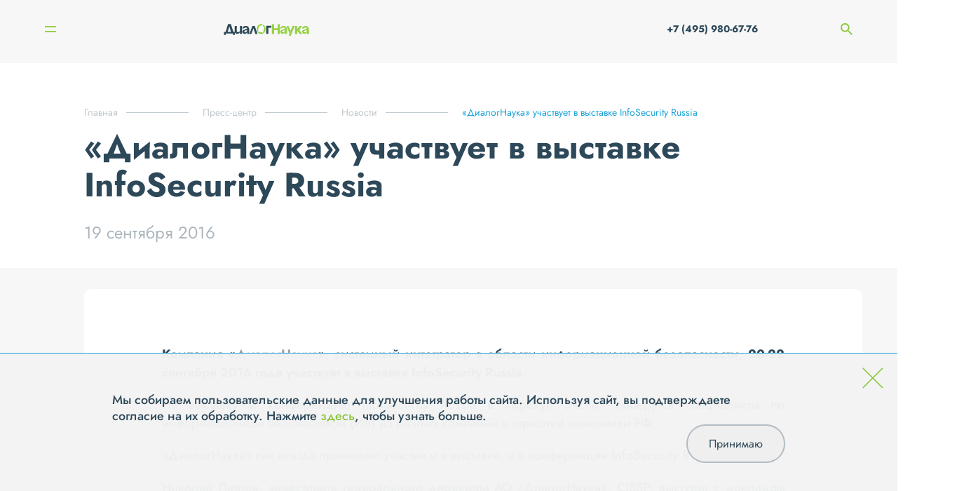

--- FILE ---
content_type: text/html; charset=UTF-8
request_url: https://www.dialognauka.ru/press-center/news/press/dialognauka-uchastvuet-v-vystavke-infosecurity-russia-6609/
body_size: 7708
content:

<!doctype html>
<html lang="ru">

<head>
	<meta http-equiv="Content-Type" content="text/html; charset=UTF-8" />
<meta name="keywords" content="информационная безопасность системная интеграция защита персональных данных" />
<meta name="description" content="«ДиалогНаука» участвует в выставке InfoSecurity Russia" />
<link href="/bitrix/cache/css/s1/main/template_292aaf38af8823a781cf92835f75a6a3/template_292aaf38af8823a781cf92835f75a6a3_v1.css?17640534743107" type="text/css"  data-template-style="true" rel="stylesheet" />
<link href="/local/templates/main/builds/prod/2025/11-25/16-26-05-115/css/index.css" media="screen" rel="stylesheet">
<script src="/local/templates/main/builds/prod/2025/11-25/16-26-05-115/js/index.js" ></script>
<link href="/local/templates/main/builds/prod/2025/11-25/16-26-05-115/css/forms.css" media="screen" rel="stylesheet">
<script src="/local/templates/main/builds/prod/2025/11-25/16-26-05-115/js/forms.js" ></script>
<link href="/local/templates/main/builds/prod/2025/11-25/16-26-05-115/css/news.css" media="screen" rel="stylesheet">
<script src="/local/templates/main/builds/prod/2025/11-25/16-26-05-115/js/news.js" ></script>



<script>var _ba = _ba || []; _ba.push(["aid", "b9ca54231dc48edc95542361ca6d706d"]); _ba.push(["host", "www.dialognauka.ru"]); (function() {var ba = document.createElement("script"); ba.type = "text/javascript"; ba.async = true;ba.src = (document.location.protocol == "https:" ? "https://" : "http://") + "bitrix.info/ba.js";var s = document.getElementsByTagName("script")[0];s.parentNode.insertBefore(ba, s);})();</script>


<script>var _ba = _ba || []; _ba.push(["aid", "b9ca54231dc48edc95542361ca6d706d"]); _ba.push(["host", "www.dialognauka.ru"]); (function() {var ba = document.createElement("script"); ba.type = "text/javascript"; ba.async = true;ba.src = (document.location.protocol == "https:" ? "https://" : "http://") + "bitrix.info/ba.js";var s = document.getElementsByTagName("script")[0];s.parentNode.insertBefore(ba, s);})();</script>


	<meta charset="UTF-8">
	<meta name="viewport" content="width=device-width, user-scalable=no, initial-scale=1.0, maximum-scale=1.0, minimum-scale=1.0">
	<meta http-equiv="X-UA-Compatible" content="ie=edge">

	<title>«ДиалогНаука» участвует в выставке InfoSecurity Russia | «ДиалогНаука»</title>
</head>

<body>
	<!-- Yandex.Metrika counter -->
	<script src="//mc.yandex.ru/metrika/watch.js" type="text/javascript"></script>
	<script type="text/javascript">
	try { var yaCounter1684935 = new Ya.Metrika({id:1684935, enableAll: true, webvisor:true});}
	catch(e) { }
	</script>
	<noscript><div><img src="//mc.yandex.ru/watch/1684935" style="position:absolute; left:-9999px;" alt="" /></div></noscript>
	<!-- /Yandex.Metrika counter -->

	<script type="text/javascript">

	function onFooterFormSubmit(token) {
		document.getElementById("feedback-form").submit();
	}

	</script>

		<div class="b-layout">
		<header class="b-layout__header">
			
<div class="b-header">
	<div class="b-header__container">
					<a class="b-header__logo" href="/"></a>		<nav class="b-header__navigation">
			
<ul class="b-menu">
					<li class="b-menu__item">
				<a class="b-menu__link b-menu__link--show_subitems" href="/about/">О компании</a>

								<div class="b-menu__subs-wrapper">
					<ul class="b-menu__subs">
													<li class="b-menu__sub-item">
								<a class="b-menu__sub-link" href="/about/history/">История</a>
							</li>
													<li class="b-menu__sub-item">
								<a class="b-menu__sub-link" href="/about/licenses/">Лицензии</a>
							</li>
													<li class="b-menu__sub-item">
								<a class="b-menu__sub-link" href="/about/vendors/">Вендоры</a>
							</li>
													<li class="b-menu__sub-item">
								<a class="b-menu__sub-link" href="/about/clients/">Клиенты</a>
							</li>
													<li class="b-menu__sub-item">
								<a class="b-menu__sub-link" href="/about/jobs/">Вакансии</a>
							</li>
													<li class="b-menu__sub-item">
								<a class="b-menu__sub-link" href="/about/requisites/">Реквизиты</a>
							</li>
													<li class="b-menu__sub-item">
								<a class="b-menu__sub-link" href="/about/reviews/">Отзывы</a>
							</li>
											</ul>
				</div>
							</li>
					<li class="b-menu__item">
				<a class="b-menu__link" href="/services/">Услуги</a>

							</li>
					<li class="b-menu__item">
				<a class="b-menu__link" href="/solutions/">Решения</a>

							</li>
					<li class="b-menu__item">
				<a class="b-menu__link" href="/projects/">Проекты</a>

							</li>
					<li class="b-menu__item">
				<a class="b-menu__link b-menu__link--current b-menu__link--show_subitems" href="/press-center/">Пресс-центр</a>

								<div class="b-menu__subs-wrapper">
					<ul class="b-menu__subs">
													<li class="b-menu__sub-item">
								<a class="b-menu__sub-link b-menu__sub-link--current" href="/press-center/news/">Новости</a>
							</li>
													<li class="b-menu__sub-item">
								<a class="b-menu__sub-link" href="/press-center/posts/">Статьи</a>
							</li>
													<li class="b-menu__sub-item">
								<a class="b-menu__sub-link" href="/press-center/events/">Мероприятия</a>
							</li>
													<li class="b-menu__sub-item">
								<a class="b-menu__sub-link" href="/press-center/materials-for-the-media/">Материалы для СМИ</a>
							</li>
											</ul>
				</div>
							</li>
					<li class="b-menu__item">
				<a class="b-menu__link" href="/contacts/">Контакты</a>

							</li>
			</ul>

		</nav>

		<div class="b-mobile-menu__burger">
		<span class="b-mobile-menu__line 
		b-mobile-menu__line--top">
		</span>
		<span class="b-mobile-menu__line 
		b-mobile-menu__line--bottom">
		</span>
	</div>

	<div class="b-mobile-menu__navigation">
		
<ul class="b-menu">
					<li class="b-menu__item">
				<a class="b-menu__link b-menu__link--show_subitems" href="/about/">О компании</a>

								<div class="b-menu__subs-wrapper">
					<ul class="b-menu__subs">
													<li class="b-menu__sub-item">
								<a class="b-menu__sub-link" href="/about/history/">История</a>
							</li>
													<li class="b-menu__sub-item">
								<a class="b-menu__sub-link" href="/about/licenses/">Лицензии</a>
							</li>
													<li class="b-menu__sub-item">
								<a class="b-menu__sub-link" href="/about/vendors/">Вендоры</a>
							</li>
													<li class="b-menu__sub-item">
								<a class="b-menu__sub-link" href="/about/clients/">Клиенты</a>
							</li>
													<li class="b-menu__sub-item">
								<a class="b-menu__sub-link" href="/about/jobs/">Вакансии</a>
							</li>
													<li class="b-menu__sub-item">
								<a class="b-menu__sub-link" href="/about/requisites/">Реквизиты</a>
							</li>
													<li class="b-menu__sub-item">
								<a class="b-menu__sub-link" href="/about/reviews/">Отзывы</a>
							</li>
											</ul>
				</div>
							</li>
					<li class="b-menu__item">
				<a class="b-menu__link" href="/services/">Услуги</a>

							</li>
					<li class="b-menu__item">
				<a class="b-menu__link" href="/solutions/">Решения</a>

							</li>
					<li class="b-menu__item">
				<a class="b-menu__link" href="/projects/">Проекты</a>

							</li>
					<li class="b-menu__item">
				<a class="b-menu__link b-menu__link--current b-menu__link--show_subitems" href="/press-center/">Пресс-центр</a>

								<div class="b-menu__subs-wrapper">
					<ul class="b-menu__subs">
													<li class="b-menu__sub-item">
								<a class="b-menu__sub-link b-menu__sub-link--current" href="/press-center/news/">Новости</a>
							</li>
													<li class="b-menu__sub-item">
								<a class="b-menu__sub-link" href="/press-center/posts/">Статьи</a>
							</li>
													<li class="b-menu__sub-item">
								<a class="b-menu__sub-link" href="/press-center/events/">Мероприятия</a>
							</li>
													<li class="b-menu__sub-item">
								<a class="b-menu__sub-link" href="/press-center/materials-for-the-media/">Материалы для СМИ</a>
							</li>
											</ul>
				</div>
							</li>
					<li class="b-menu__item">
				<a class="b-menu__link" href="/contacts/">Контакты</a>

							</li>
			</ul>

		<ul class="b-mobile-menu__list">
									<li class="b-mobile-menu__list-item">
				<a class="b-mobile-menu__list-link" href="tel: +7 (495) 980-67-76"> +7 (495) 980-67-76</a>
			</li>
			<li class="b-mobile-menu__list-item">
				<a href="" class="b-mobile-menu__list-link">
					<span class="b-mobile-menu__search-container">
						<img class="b-mobile-menu__search-icon" src="/images/search.png" alt="">
						Поиск
					</span>
					<input class="b-mobile-menu__search-input" type="search" name="q" placeholder="Поиск">
				</a>
			</li>
			<li class="b-mobile-menu__list-item">
				<ul class="b-mobile-menu__social">
											<li class="b-mobile-menu__social-item">
							<a href="http://www.youtube.com/user/DialogNauka" class="social__link"><img class="social__icon" src="/upload/iblock/267/Youtube.svg" alt="" /></a>
						</li>
											<li class="b-mobile-menu__social-item">
							<a href="https://rutube.ru/channel/42568967/" class="social__link"><img class="social__icon" src="/upload/iblock/64e/hnm3vzp2zky6rdrh5xpu7eu0sn6fb72z/Rutube_DN.png" alt="" /></a>
						</li>
									</ul>

			</li>
		</ul>
	</div>


		<div class="b-header__phone-search">
			<a href="tel:+7 (495) 980-67-76" class="b-header__phone-icon">
			</a>
			<a class="b-header__phone" href="tel:+7 (495) 980-67-76"> +7 (495) 980-67-76</a>
			<span class="b-header__search-icon"></span>
			<input class="b-header__search" type="search" name="q" placeholder="Поиск">
		</div>
	</div>
	<div class="b-header__search-widget c-hidden">
		<div class="b-search-widget b-search-widget--input">
	<div class="b-search-widget__shade"></div>

	<form class="b-search-widget__form" action="/search/" method="get">
		<div class="b-search-widget__header">
			<input class="b-search-widget__input" name="q" type="search" placeholder="Поиск" autocomplete="off">
			<button class="b-search-widget__submit">
				<svg xmlns="http://www.w3.org/2000/svg" width="17" height="18" viewBox="0 0 17 18">
					<path fill-rule="evenodd" d="M16.82 16.92l-4.57-4.85.2-.24a7.24 7.24 0 0 0 1.13-7.37A7.15 7.15 0 0 0 7.05 0 7.06 7.06 0 0 0 .52 4.46 7.2 7.2 0 0 0 0 7.2a7.2 7.2 0 0 0 4.34 6.63 7.07 7.07 0 0 0 4.83.24 6.88 6.88 0 0 0 1.92-.97l.24-.18 4.6 4.88a.6.6 0 0 0 .44.2.64.64 0 0 0 .34-.1.64.64 0 0 0 .29-.52.67.67 0 0 0-.18-.46zM7.05 1.27a5.86 5.86 0 0 1 5.45 3.66 5.97 5.97 0 0 1-3.2 7.75 5.85 5.85 0 0 1-7.7-3.21 5.96 5.96 0 0 1 3.2-7.75c.7-.3 1.47-.45 2.25-.45z" clip-rule="evenodd"></path>
				</svg>
			</button>
			<div class="b-search-widget__preloader"></div>
		</div>
	</form>
</div>

	</div>
</div>

<div class="b-sidebar">
	<div class="b-sidebar__nav">
		
<nav class="b-burger-menu closed">
		<ul class="b-burger-menu__list">
							<li class="b-burger-menu__item">
											<span class="b-burger-menu__link b-burger-menu__link--has-sub">О компании
							<span class="b-burger-menu__mdash"></span>
						</span>
																<ul class="b-burger-menu__sub-list">
																						<li class="b-burger-menu__sub-item"><a class="b-burger-menu__sub-link" href="/about/history/">История</a></li>
															<li class="b-burger-menu__sub-item"><a class="b-burger-menu__sub-link" href="/about/licenses/">Лицензии</a></li>
															<li class="b-burger-menu__sub-item"><a class="b-burger-menu__sub-link" href="/about/vendors/">Вендоры</a></li>
															<li class="b-burger-menu__sub-item"><a class="b-burger-menu__sub-link" href="/about/clients/">Клиенты</a></li>
															<li class="b-burger-menu__sub-item"><a class="b-burger-menu__sub-link" href="/about/jobs/">Вакансии</a></li>
															<li class="b-burger-menu__sub-item"><a class="b-burger-menu__sub-link" href="/about/requisites/">Реквизиты</a></li>
															<li class="b-burger-menu__sub-item"><a class="b-burger-menu__sub-link" href="/about/reviews/">Отзывы</a></li>
													</ul>
									</li>
							<li class="b-burger-menu__item">
											<span class="b-burger-menu__link b-burger-menu__link--has-sub">Услуги
							<span class="b-burger-menu__mdash"></span>
						</span>
																<ul class="b-burger-menu__sub-list">
																						<li class="b-burger-menu__sub-item"><a class="b-burger-menu__sub-link" href="/services/testirovanie-na-proniknovenie-i-analiz-zashchishchennosti/">Тестирование на проникновение и анализ защищенности</a></li>
															<li class="b-burger-menu__sub-item"><a class="b-burger-menu__sub-link" href="/services/zashchita-personalnykh-dannykh/">Защита персональных данных</a></li>
															<li class="b-burger-menu__sub-item"><a class="b-burger-menu__sub-link" href="/services/uslugi-v-oblasti-standartov-po-obespecheniyu-informatsionnoy-bezopasnosti-kreditno-finansovykh-organ/">Услуги в области стандартов по ИБ кредитно-финансовых организаций</a></li>
															<li class="b-burger-menu__sub-item"><a class="b-burger-menu__sub-link" href="/services/attestatsiya-dlya-podklyucheniya-k-smev/">Аттестация для подключения к СМЭВ</a></li>
															<li class="b-burger-menu__sub-item"><a class="b-burger-menu__sub-link" href="/services/kompleksnyy-audit-informatsionnoy-bezopasnosti/">Комплексный аудит ИБ</a></li>
															<li class="b-burger-menu__sub-item"><a class="b-burger-menu__sub-link" href="/services/uslugi-v-oblasti-postroeniya-situatsionnykh-tsentrov-po-informatsionnoy-bezopasnosti-soc/">Построение ситуационных центров по ИБ (SOC)</a></li>
															<li class="b-burger-menu__sub-item"><a class="b-burger-menu__sub-link" href="/services/uslugi-v-oblasti-zashchity-obektov-kriticheskoy-informatsionnoy-infrastruktury/">Защита объектов КИИ</a></li>
															<li class="b-burger-menu__sub-item"><a class="b-burger-menu__sub-link" href="/services/uslugi-v-oblasti-obespecheniya-sootvetstviya-iso-27001/">Обеспечение соответствия ISO 27001</a></li>
															<li class="b-burger-menu__sub-item"><a class="b-burger-menu__sub-link" href="/services/vnedrenie-sistem-zashchity/">Внедрение систем защиты информации</a></li>
															<li class="b-burger-menu__sub-item"><a class="b-burger-menu__sub-link" href="/services/tekhnicheskoe-soprovozhdenie-i-podderzhka-szi/">Техническое сопровождение и поддержка СЗИ</a></li>
													</ul>
									</li>
							<li class="b-burger-menu__item">
											<span class="b-burger-menu__link b-burger-menu__link--has-sub">Решения
							<span class="b-burger-menu__mdash"></span>
						</span>
																<ul class="b-burger-menu__sub-list">
																						<li class="b-burger-menu__sub-item"><a class="b-burger-menu__sub-link" href="/solutions/setevaya-bezopasnost/">Сетевая безопасность</a></li>
															<li class="b-burger-menu__sub-item"><a class="b-burger-menu__sub-link" href="/solutions/zashchita-rabochikh-stantsiy-i-serverov/">Защита рабочих станций и серверов</a></li>
															<li class="b-burger-menu__sub-item"><a class="b-burger-menu__sub-link" href="/solutions/zashchita-ot-vnutrennego-narushitelya-dlp-pam-file-access-cyberpeak-varonis-/">Защита от внутреннего нарушителя</a></li>
															<li class="b-burger-menu__sub-item"><a class="b-burger-menu__sub-link" href="/solutions/monitoring-i-reagirovanie-soc-siem-ueba-soar-ti/">Мониторинг и реагирование (SOC)</a></li>
															<li class="b-burger-menu__sub-item"><a class="b-burger-menu__sub-link" href="/solutions/analiz-zashchishchennosti-sistemy-analiza-uyazvimostey-sredstva-avtomatizatsii-pentest-ov-sistemy-vi/">Анализ защищенности</a></li>
															<li class="b-burger-menu__sub-item"><a class="b-burger-menu__sub-link" href="/solutions/zashchita-prilozheniy-waf-dbf/">Защита приложений</a></li>
															<li class="b-burger-menu__sub-item"><a class="b-burger-menu__sub-link" href="/solutions/zashchita-asu-tp-szi-svyazannye-s-zashchitoy-kii-kics-pt-isim-i-t-d-/">Защита АСУ ТП</a></li>
													</ul>
									</li>
							<li class="b-burger-menu__item">
											<a class="b-burger-menu__link" href="/projects/">Проекты</a>
														</li>
							<li class="b-burger-menu__item">
											<span class="b-burger-menu__link b-burger-menu__link--has-sub b-burger-menu__link b-burger-menu__link--current">Пресс-центр
							<span class="b-burger-menu__mdash"></span>
						</span>
																<ul class="b-burger-menu__sub-list">
																						<li class="b-burger-menu__sub-item"><a class="b-burger-menu__sub-link" href="/press-center/news/">Новости</a></li>
															<li class="b-burger-menu__sub-item"><a class="b-burger-menu__sub-link" href="/press-center/posts/">Статьи</a></li>
															<li class="b-burger-menu__sub-item"><a class="b-burger-menu__sub-link" href="/press-center/events/">Мероприятия</a></li>
															<li class="b-burger-menu__sub-item"><a class="b-burger-menu__sub-link" href="/press-center/materials-for-the-media/">Материалы для СМИ</a></li>
													</ul>
									</li>
							<li class="b-burger-menu__item">
											<a class="b-burger-menu__link" href="/contacts/">Контакты</a>
														</li>
					</ul>
	</nav>

		<div class="b-sidebar__nav-bg-wrap">
			<div class="b-sidebar__nav-bg"></div>
		</div>
	</div>
	<div class="b-sidebar__visible-column">
		<div class="b-sidebar__top-wrap">
			<div class="b-burger">
	<div class="b-burger__button">
		<span class="b-burger__line line"></span>
		<span class="b-burger__line line"></span>
	</div>
</div>
			<div class="b-sidebar__text">
											</div>
		</div>
		<div class="b-sidebar__social">
			<ul class="social__list">
									<li class="social__item">
						<a href="http://www.youtube.com/user/DialogNauka" class="social__link"><img class="social__icon" src="/upload/iblock/267/Youtube.svg" alt="" /></a>
					</li>
									<li class="social__item">
						<a href="https://rutube.ru/channel/42568967/" class="social__link"><img class="social__icon" src="/upload/iblock/64e/hnm3vzp2zky6rdrh5xpu7eu0sn6fb72z/Rutube_DN.png" alt="" /></a>
					</li>
							</ul>
		</div>
	</div>
</div>
		</header>
		<main class=" b-layout__secondary-page ">
			<div class="b-layout__content b-layout__container">
									
<nav class='b-breadcrumb' aria-label='You are here:' role='navigation'>
	<div class='b-breadcrumb__container'>
		<ul class='b-breadcrumb__list' itemscope itemtype='http://schema.org/BreadcrumbList'><li 0 4 class='b-breadcrumb b-breadcrumb__item'itemprop='itemListElement' itemscope itemtype='http://schema.org/ListItem'><a class='b-breadcrumb__link' href='/' itemprop='item'><span itemprop='name'>Главная</span></a><meta itemprop='position' content=1 />
				</li><li 1 4 class='b-breadcrumb b-breadcrumb__item'itemprop='itemListElement' itemscope itemtype='http://schema.org/ListItem'><a class='b-breadcrumb__link' href='/press-center/' itemprop='item'><span itemprop='name'>Пресс-центр</span></a><meta itemprop='position' content=2 />
				</li><li 2 4 class='b-breadcrumb b-breadcrumb__item'itemprop='itemListElement' itemscope itemtype='http://schema.org/ListItem'><a class='b-breadcrumb__link' href='/press-center/news/' itemprop='item'><span itemprop='name'>Новости</span></a><meta itemprop='position' content=3 />
				</li><li 3 4 class='b-breadcrumb b-breadcrumb__item b-breadcrumb__item--last'itemprop='itemListElement' itemscope itemtype='http://schema.org/ListItem'><span itemprop='item'><span itemprop='name'>«ДиалогНаука» участвует в выставке InfoSecurity Russia</span></span><meta itemprop='position' content=4 />
				</li></ul></div></nav>				<div class="b-detail">
	<div class="b-detail__wrapper">
			<div class="b-detail__info">
				<h1 class="b-title b-title--small">«ДиалогНаука» участвует в выставке InfoSecurity Russia</h1>

				<div class="b-detail__date">19 сентября 2016</div>
			</div>

					<div class="b-detail__center">
													<div class="b-detail__text"><p align="justify"><strong>Компания «<a href="http://www.dialognauka.ru/">ДиалогНаука</a>», системный интегратор в области информационной безопасности, 20-22 сентября 2016 года участвует в выставке InfoSecurity Russia.</strong></p>

<p align="justify">
На выставку и конференцию InfoSecurity Russia в «Крокус Экспо» соберутся специалисты по информационной безопасности (ИБ) из разных компаний и отраслей экономики РФ.
</p>
<p align="justify">
«ДиалогНаука» как всегда принимает участие и в выставке, и в конференции InfoSecurity Russia.
</p>

<p align="justify">
Николай Петров, заместитель генерального директора АО «ДиалогНаука», CISSP, выступит с докладом <strong>«Целенаправленны атаки на мобильные устройства»</strong> в центральном холле К1 павильона выставки во вторник 20 сентября с 16:20 до 16:40.
</p>

<p align="justify">
Роман Ванерке, руководитель отдела технических решений АО «ДиалогНаука», в среду 21 сентября с 12:10 до 12:30 в центральном холле К1 павильона выставки, представит доклад <strong>«Решения для задач управления и мониторинга событий ИБ»</strong>.
</p>

<p align="justify">
С кратким содержанием этих выступлений можно ознакомиться на странице «ДиалогНауки» на сайте выставки: <a href="http://www.infosecurityrussia.ru/2016/expo/dialognauka">http://www.infosecurityrussia.ru/2016/expo/dialognauka</a>. 
</p>

<p align="justify">
<strong>На стенде № C 3.5 «ДиалогНауки»</strong> посетители выставки смогут получить консультацию специалистов компании по разнообразным вопросам в сфере ИБ.
</p>

<p align="justify">
На выставке «ДиалогНаука» представит полный спектр консалтинговых услуг по разработке, внедрению и сопровождению комплексных систем обеспечения ИБ. 
</p>

<p align="justify">В частности, «ДиалогНаука» представит следующие консалтинговые услуги:</p>
<ul>
  <li>услуги по защите персональных данных;</li>
  <li>услуги по приведению в соответствие с требованиями PCI DSS;</li>
  <li>тестирование на проникновение;</li>
  <li>проведение комплексных аудитов ИБ;</li>
  <li>защита АСУ ТП;</li>
  <li>аудит Web-приложений;</li>
  <li>обеспечение соответствия требованиям стандарта Банка России;</li>
  <li>создание системы управления ИБ на базе ISO 27001;</li>
  <li>услуги по аутсорсингу и техническому сопровождению систем защиты информации;</li>
  <li>услуги по мониторингу Интернет-ресурсов;</li>
  <li>внедрение комплексных систем защиты информации и др.</li>
</ul>

<p align="justify">
Специалисты «ДиалогНауки» познакомят посетителей стенда также с типовыми комплексными решениями по защите предприятий от угроз ИБ. Каждое такое решение представляет собой определённый набор взаимоувязанных и взаимодополняющих друг друга продуктов, обеспечивающих оптимальную защиту информационных ресурсов. Практическая реализация какого-либо решения – это соответствующие услуги по установке, настройке и сопровождению средств защиты, а также по разработке нормативных документов.
</p>
<p align="justify">
На стенде будут представлены продукты в области ИБ от таких ведущих российских и мировых производителей как FireEye, Hewlett-Packard, Positive Technologies, RedSeal Networks, Solar Security, Websense, МФИ Софт и других.
</p>

<p align="justify">
Посетители стенда «ДиалогНаука», заполнившие анкеты, будут поощрены памятными подарками.
</p>
<p align="justify">
Приглашаем Вас посетить выставку и конференцию InfoSecurity Russia. Бесплатные пригласительные билеты на выставку можно получить на сайте организатора: <a href="http://www.infosecurityrussia.ru/visitors/go/">http://www.infosecurityrussia.ru/visitors/go/</a>. </p></div>
							</div>
				<div class="b-detail__tags-wrapper">
			<div class="b-detail__show">1078</div>

			<div class="b-detail__tags">
							</div>
		</div>


		<div class="b-detail__link">
			
			<a class="b-button b-button--dark-grey arrow-right" href="/subscribe/subscr_edit.php?sf_RUB_ID[]=1&amp;sf_EMAIL="  target=&quot;_blank&quot; >Подписаться на рассылку</a>
		</div>


			</div>
	

	<div class="b-detail__bottom">
		<div class="b-detail__pagenav">
			<nav class="b-detail-pagenav b-detail-pagenav--small">
	<div class="b-detail-pagenav__container">
				<div class="b-detail-pagenav__item control-prev">
			<div class="b-detail-pagenav__prelude b-detail-pagenav__prelude--left">
				<a href="/press-center/news/press/dialognauka-vnedrila-sistemu-fireeye-dlya-zashchity-absolyut-banka-6610/" class="no-border b-detail-pagenav__link">
					<img class="link-arrow" src="/images/tmp/arrow-r.png" alt="">
					Предыдущая новость</a>

									<div class="b-detail-pagenav__date">10.10.2016</div>
				
				<a class="no-border b-detail-pagenav__img-link" href="/press-center/news/press/dialognauka-vnedrila-sistemu-fireeye-dlya-zashchity-absolyut-banka-6610/" title="«ДиалогНаука» внедрила систему FireEye для защиты «Абсолют Банка»">«ДиалогНаука» внедрила систему FireEye для защиты «Абсолют Банка»</a>
			</div>
		</div>
		
		<div class="b-detail-pagenav__controls">
			<a class="b-button arrow-right" href="/press-center/news/" >Все новости</a>

		</div>

				<div class="b-detail-pagenav__item control-next">
			<div class="b-detail-pagenav__prelude b-detail-pagenav__prelude--right">
				<a href="/press-center/news/press/dialognauka-uchastvuet-v-infoforume-pekin-6608/" class="no-border b-detail-pagenav__link">Следующая новость<img class="link-arrow-right" src="/images/tmp/arrow-r.png" alt=""></a>
									<div class="b-detail-pagenav__date">14.09.2016</div>
								<a class="no-border b-detail-pagenav__img-link" href="/press-center/news/press/dialognauka-uchastvuet-v-infoforume-pekin-6608/" title="«ДиалогНаука» участвует в «Инфофоруме-Пекин»">«ДиалогНаука» участвует в «Инфофоруме-Пекин»</a>
			</div>
		</div>
			</div>
</nav>

		</div>

			</div>
</div>



</div><!-- /.b-layout__content -->

</main>

<footer class="b-footer">
	<div class="container">
		<div class="b-footer__contacts">
			<div class="b-contacts">
    <div class="b-contacts__columns">
        <div class="b-contacts__column b-contacts__column--questions">
            В случае появления вопросов, пожалуйста, свяжитесь с нами через
            <div class="b-popup">
	<span class="b-contacts__form-link" id="feedbackForm">форму обратной связи</span>
</div>
        </div>
        <div class="b-contacts__titled-wrapper">
            <div class="b-contacts__column b-contacts__column--titled">
                <span class="b-contacts__column-title">Адрес</span>
                <div class="b-contacts__column-info">

                    <p>115230, г. Москва,</p> <p>1-й Нагатинский проезд, д.10, стр.1,</p> БЦ "Ньютон Плаза", 11 этаж, <p>АО "ДиалогНаука"</p>

                </div>
            </div>

            <div class="b-contacts__column b-contacts__column--titled">
                <span class="b-contacts__column-title">Связаться с нами</span>
                <div>
                    <p class="b-contacts__column-info">
                        Телефон:
                        
                                                                        <a class="light" href="tel:+7 (495) 980-67-76">+7 (495) 980-67-76, </a>
                                                                                                <a class="light" href="tel: +7 (499) 670-95-95"> +7 (499) 670-95-95</a>
                                                
                                            </p>
                    <p class="b-contacts__column-info">
                        Факс: <span class="light">+7 (495) 980-67-75</span>
                    </p>
                    <p class="b-contacts__column-info">
                        E-mail:
                        <a href="mailto:info@dialognauka.ru" class="light">info@dialognauka.ru</a>
                    </p>
                </div>
            </div>
        </div>
    </div>
</div>
		</div>
		<div class="b-footer__columns">
			<div class="b-footer__column b-footer__copyright">АО «ДиалогНаука» ©  2026</div>
			<div class="b-footer__column b-footer__menu">
				<ul class="b-footer__menu-list">
					<li class="b-footer__menu-item first-item"><a class="menu__link light" href="/sitemap.php/">Карта сайта</a>
					</li>
					<li class="b-footer__menu-item"><a class="light" href="/contacts/">Контакты</a></li>
					<li class="b-footer__menu-item"><a class="light" href="/confidence/">Политика обработки и защиты персональных данных</a></li>

										<li class="b-footer__menu-item"><a class="light" href="https://en.dialognauka.ru">English version</a></li>
					
				</ul>
			</div>
			<div class="b-footer__column b-footer__column-techart"><a class="b-footer__techart-link" href="https://design.techart.ru/" target="_blank">Дизайн</a>, <a class="b-footer__techart-link" href="https://web.techart.ru/" target="_blank">разработка и сопровождение</a> — <a href="https://techart.ru/" target="_blank" class="light">Текарт.</a></div>
		</div>
	</div>
</footer>

</div><!-- /.b-layout -->

<div class="b-cookie hide">
	<div class="b-cookie__cross">
		<svg width="56" height="56" viewBox="0 0 56 56" fill="none" xmlns="http://www.w3.org/2000/svg">
			<path d="M1.34326 54.2976L54.3433 1.29761" stroke="#8CC63F" stroke-width="3"/>
			<path d="M54.3433 54.2976L1.34326 1.29761" stroke="#8CC63F" stroke-width="3"/>
		</svg>
	</div>
	<div class="b-cookie__content">
		<p class="b-cookie__text">
			Мы собираем пользовательские данные для улучшения работы сайта. Используя сайт, вы подтверждаете согласие на их обработку. Нажмите <a href="/confidence/#app8">здесь</a>, чтобы узнать больше.
		</p>
		<button type="button" class="b-cookie__button">Принимаю</button>
	</div>
</div>

</body>

</html>


--- FILE ---
content_type: image/svg+xml
request_url: https://www.dialognauka.ru/images/tmp/show.svg
body_size: 1957
content:
<svg width="26" height="18" viewBox="0 0 26 18" fill="none" xmlns="http://www.w3.org/2000/svg">
<path fill-rule="evenodd" clip-rule="evenodd" d="M13.0823 5.91406C13.6815 5.91406 14.2443 6.06819 14.7708 6.37646C15.2973 6.68473 15.7149 7.10179 16.0235 7.62766C16.3322 8.15353 16.4865 8.71566 16.4865 9.31406C16.4865 9.91247 16.3322 10.4746 16.0235 11.0005C15.7149 11.5263 15.2973 11.9434 14.7708 12.2517C14.2443 12.5599 13.6815 12.7141 13.0823 12.7141C12.4832 12.7141 11.9204 12.5599 11.3939 12.2517C10.8674 11.9434 10.4498 11.5263 10.1412 11.0005C9.83252 10.4746 9.6782 9.91247 9.6782 9.31406C9.6782 8.71566 9.83252 8.15353 10.1412 7.62766C10.4498 7.10179 10.8674 6.68473 11.3939 6.37646C11.9204 6.06819 12.4832 5.91406 13.0823 5.91406ZM13.0828 14.9993C14.1176 14.9993 15.0708 14.7454 15.9422 14.2377C16.8137 13.73 17.5036 13.0409 18.012 12.1705C18.5203 11.3001 18.7745 10.3481 18.7745 9.31449C18.7745 8.28088 18.5203 7.32889 18.012 6.45849C17.5036 5.58808 16.8137 4.89902 15.9422 4.39129C15.0708 3.88355 14.1176 3.62969 13.0828 3.62969C12.0479 3.62969 11.0948 3.88355 10.2233 4.39129C9.35182 4.89902 8.66192 5.58808 8.15357 6.45849C7.64522 7.32889 7.39104 8.28088 7.39104 9.31449C7.39104 10.3481 7.64522 11.3001 8.15357 12.1705C8.66192 13.0409 9.35182 13.73 10.2233 14.2377C11.0948 14.7454 12.0479 14.9993 13.0828 14.9993ZM13.0828 0.800781C14.9528 0.800781 16.732 1.16344 18.4205 1.88878C20.0544 2.59598 21.4932 3.59331 22.7369 4.88078C23.9806 6.16825 24.9292 7.64611 25.5828 9.31438C24.9292 10.9827 23.9806 12.456 22.7369 13.7344C21.4932 15.0128 20.0544 16.0056 18.4205 16.7128C16.732 17.4381 14.9528 17.8008 13.0828 17.8008C11.2127 17.8008 9.43353 17.4381 7.74507 16.7128C6.11108 16.0056 4.67228 15.0128 3.42862 13.7344C2.18497 12.456 1.23636 10.9827 0.582764 9.31438C1.23636 7.64611 2.18497 6.16825 3.42862 4.88078C4.67228 3.59331 6.11108 2.59598 7.74507 1.88878C9.43353 1.16344 11.2127 0.800781 13.0828 0.800781Z" fill="#2D4859"/>
</svg>


--- FILE ---
content_type: image/svg+xml
request_url: https://www.dialognauka.ru/images/logo2.svg
body_size: 5313
content:
<svg width="153" height="22" viewBox="0 0 153 22" fill="none" xmlns="http://www.w3.org/2000/svg">
	<path fill-rule="evenodd" clip-rule="evenodd" d="M112.505 3.38965H115.976L119.652 12.2255L123.29 3.38965H127.227L120.027 21.13H116.265C116.265 21.0858 116.265 21.0456 116.265 21.0036L117.841 16.8671L112.505 3.38971V3.38965Z" fill="#96D147"/>
	<path fill-rule="evenodd" clip-rule="evenodd" d="M7.23409 14.0068L10.3692 4.44152L13.0976 14.0068H7.23409ZM29.2387 3.38257V11.1675C29.2364 13.0219 28.4086 14.2588 26.538 14.3814C25.7149 14.4344 23.9392 14.2056 23.5023 13.5073V3.38257H19.7312L19.7035 14.0068H17.479L13.0028 0.429908C12.9566 0.379144 12.9057 0.228819 12.8548 0.17334L7.8606 0.177925L3.51382 14.0114L0.556641 14.0068V19.5907H3.72192V17.1075L16.7647 17.1098V19.6091H20.1497V15.2277C24.1566 20.2889 28.0502 16.3075 29.3057 14.7259V17.7363H32.8156L32.8179 3.38257H29.2387H29.2387Z" fill="#2D4859"/>
	<path fill-rule="evenodd" clip-rule="evenodd" d="M46.1465 17.7426L51.4808 3.38428L55.5694 3.38434L60.5329 17.7435H56.7983L53.2762 7.58119L49.5685 17.7426H46.1465Z" fill="#2D4859"/>
	<path fill-rule="evenodd" clip-rule="evenodd" d="M76.1396 3.31787C79.1515 3.31787 82.161 3.31787 85.1702 3.31872C85.1702 4.4048 85.1702 5.49414 85.1702 6.57976C83.4692 6.5793 81.656 6.58585 80.0035 6.58585C80.0035 10.2651 80.0035 14.0648 80.0035 17.7398C78.7062 17.7398 77.4349 17.7398 76.1396 17.7398C76.1396 12.9322 76.1396 8.12768 76.1396 3.31787Z" fill="#2D4859"/>
	<path fill-rule="evenodd" clip-rule="evenodd" d="M86.353 0.294922H90.1347C90.1754 0.294922 90.272 0.310184 90.313 0.310184C90.313 2.69331 90.313 5.0746 90.313 7.45825L96.5563 7.44581L96.559 0.295839H100.346L100.344 17.7467H96.587L96.5803 10.8437H90.4372V17.7449H86.3521L86.353 0.294922Z" fill="#96D147"/>
	<path fill-rule="evenodd" clip-rule="evenodd" d="M127.558 3.38965L131.448 3.3905L131.425 9.04285L135.878 3.39076H140.223L135.525 10.4435L140.396 17.7485H136.207L131.571 11.9759L131.57 17.7485H127.558V3.38965Z" fill="#96D147"/>
	<path fill-rule="evenodd" clip-rule="evenodd" d="M146.215 14.9408C144.561 15.2414 142.719 13.9213 144.21 12.4783C145.253 11.4679 147.486 11.3315 148.853 10.8438C149.086 12.9155 147.847 13.8104 146.215 14.9408H146.215ZM152.557 10.3674V9.78944C152.364 2.1456 143.607 1.89106 140.825 6.10167V9.02184C141.512 8.3699 147.105 4.23109 148.672 7.5328C149.292 10.2935 137.708 9.25063 140.677 15.2415C143.694 20.4508 148.284 16.1108 148.975 15.0565V17.7501H152.541L152.557 10.3674Z" fill="#96D147"/>
	<path fill-rule="evenodd" clip-rule="evenodd" d="M107.019 14.939C105.363 15.2395 103.521 13.917 105.014 12.4764C106.057 11.4682 108.288 11.3296 109.652 10.8441C109.888 12.9133 108.651 13.8081 107.019 14.939ZM101.627 6.09957V9.01974C102.316 8.36774 107.909 4.22899 109.472 7.52847C110.096 10.2914 98.5126 9.24866 101.479 15.2372C104.496 20.4463 109.088 16.1088 109.777 15.0568V17.7458H113.343L113.359 10.3631C113.606 2.15503 104.478 1.78514 101.627 6.0995V6.09957Z" fill="#96D147"/>
	<path fill-rule="evenodd" clip-rule="evenodd" d="M39.4304 14.932C37.775 15.2326 35.9299 13.9123 37.4235 12.4719C38.464 11.4616 40.6974 11.3226 42.0616 10.8372C42.2998 12.9066 41.0605 13.8015 39.4304 14.932ZM34.0362 6.09492V9.01529C34.7252 8.36316 40.3183 4.22205 41.8836 7.52383C42.5056 10.287 30.9218 9.24415 33.8883 15.2326C36.9079 20.4418 41.4976 16.1043 42.1889 15.0498V17.7436H45.7542L45.7681 10.3585C46.0154 2.1528 36.8872 1.78056 34.0362 6.09485V6.09492Z" fill="#2D4859"/>
	<path fill-rule="evenodd" clip-rule="evenodd" d="M70.3854 0.788354C69.3982 0.282073 68.3043 8.67023e-05 67.1544 1.14581e-07C62.8014 -0.000785609 59.2495 4.03952 59.2485 8.99481C59.2485 13.9478 62.7986 17.9905 67.153 17.9905C71.5077 17.9905 75.0578 13.9492 75.0578 8.99586C75.0578 5.41255 73.2013 2.30763 70.5271 0.86294L71.1687 1.25987C71.0198 1.33624 69.313 2.41472 69.313 3.31784L70.8364 4.31366C72.802 6.15809 72.0932 8.22388 71.3958 10.256C71.1375 11.0088 70.8808 11.7569 70.7622 12.4874C70.7313 12.6666 70.7441 13.1291 70.7575 13.6173C70.7765 14.3064 70.7969 15.0466 70.6979 15.1124C69.5254 15.5627 68.4824 14.3945 68.3072 14.1023L65.8568 14.7896L63.7934 13.0983V13.2238C63.309 13.4791 61.5997 13.4442 61.4105 12.9741C61.4105 12.4935 61.6644 11.9757 61.9247 11.445C62.1487 10.9884 62.3773 10.5222 62.4529 10.062C62.457 9.27759 62.457 8.48994 62.457 7.70688C62.6034 5.38657 63.8685 3.86694 65.9726 3.18475C66.7139 3.07058 67.4506 2.95385 68.1875 2.83569C69.0325 1.73548 69.348 1.34757 70.3854 0.788354Z" fill="#96D147"/>
	<path fill-rule="evenodd" clip-rule="evenodd" d="M70.3855 0.788574C70.4334 0.813133 70.481 0.838219 70.5284 0.863826L71.1689 1.26004C71.02 1.33642 69.3132 2.41489 69.3132 3.31802L70.8366 4.31383C72.8022 6.15826 72.0933 8.22406 71.396 10.2562C71.1377 11.0089 70.881 11.757 70.7624 12.4876C70.7315 12.6667 70.7442 13.1293 70.7577 13.6174C70.7766 14.3066 70.797 15.0468 70.698 15.1126C69.5256 15.5629 68.4826 14.3946 68.3073 14.1024L65.8569 14.7898L63.7936 13.0985V13.224C63.3092 13.4793 61.5998 13.4444 61.4106 12.9743C61.4106 12.4937 61.6646 11.9759 61.9249 11.4451C62.1488 10.9885 62.3774 10.5224 62.453 10.0621C62.4572 9.27777 62.4572 8.49012 62.4572 7.70705C62.6036 5.38674 63.8687 3.86712 65.9728 3.18492C66.7141 3.07075 67.4508 2.95403 68.1876 2.83587C69.0326 1.73569 69.3481 1.34777 70.3855 0.788574Z" fill="white"/>
</svg>